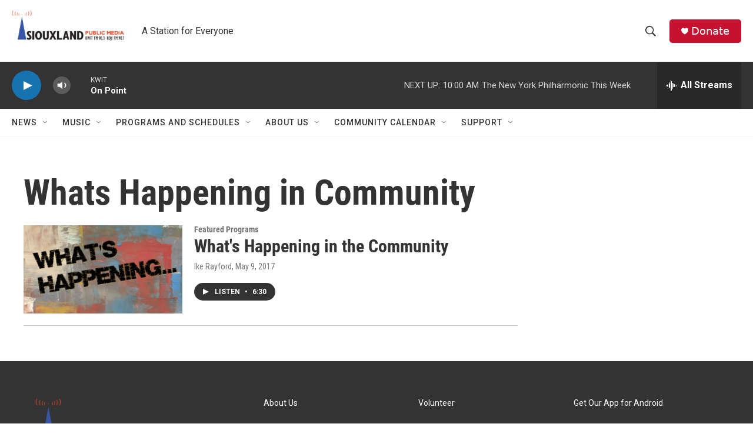

--- FILE ---
content_type: text/html; charset=utf-8
request_url: https://www.google.com/recaptcha/api2/aframe
body_size: 219
content:
<!DOCTYPE HTML><html><head><meta http-equiv="content-type" content="text/html; charset=UTF-8"></head><body><script nonce="382cA14In91-_ftqagSYtA">/** Anti-fraud and anti-abuse applications only. See google.com/recaptcha */ try{var clients={'sodar':'https://pagead2.googlesyndication.com/pagead/sodar?'};window.addEventListener("message",function(a){try{if(a.source===window.parent){var b=JSON.parse(a.data);var c=clients[b['id']];if(c){var d=document.createElement('img');d.src=c+b['params']+'&rc='+(localStorage.getItem("rc::a")?sessionStorage.getItem("rc::b"):"");window.document.body.appendChild(d);sessionStorage.setItem("rc::e",parseInt(sessionStorage.getItem("rc::e")||0)+1);localStorage.setItem("rc::h",'1769440231688');}}}catch(b){}});window.parent.postMessage("_grecaptcha_ready", "*");}catch(b){}</script></body></html>